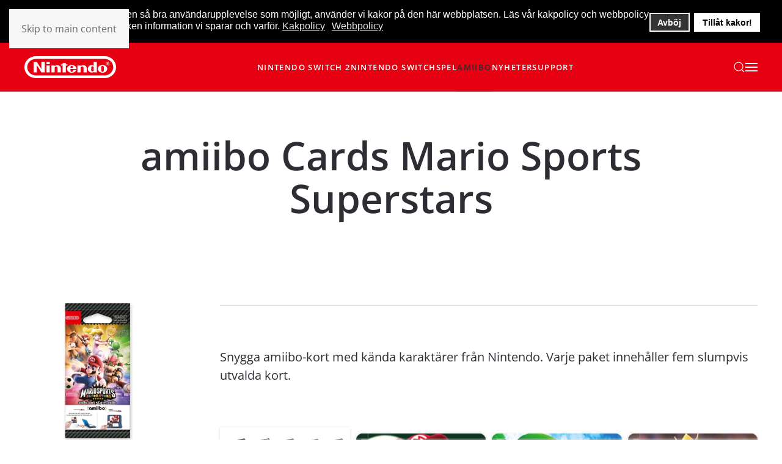

--- FILE ---
content_type: image/svg+xml
request_url: https://www.nintendo.se/images/_infrastructure/logotypes/nintendo_gray_logo.svg
body_size: 1054
content:
<svg id="Ebene_1" data-name="Ebene 1" xmlns="http://www.w3.org/2000/svg" viewBox="0 0 443.17 109.18"><defs><style>.cls-1{fill:#9c9c9c;}</style></defs><title>nintendo_gray_logo</title><polygon class="cls-1" points="43.97 28.8 59.98 28.8 82.13 64.64 82.12 28.8 98 28.8 98 80.2 82.14 80.2 59.87 44.36 59.87 80.2 43.96 80.2 43.97 28.8 43.97 28.8"/><polygon class="cls-1" points="184.39 34.09 199.86 34.09 199.86 41 208.23 41 208.23 46.09 199.86 46.09 199.87 80.2 184.39 80.2 184.4 46.09 176 46.09 176 41.01 184.4 41.01 184.39 34.09 184.39 34.09"/><polygon class="cls-1" points="106.85 46.02 122.31 46.02 122.31 80.2 106.85 80.2 106.85 46.02 106.85 46.02"/><polygon class="cls-1" points="106.82 28.79 122.31 28.79 122.31 39.3 106.82 39.3 106.82 28.79 106.82 28.79"/><path class="cls-1" d="M402.86,78.51s0,5.17,0,7.24c0,5.45-3.22,7.7-6.32,7.7s-6.33-2.25-6.33-7.7c0-2.07,0-7.37,0-7.37s0-5.06,0-7.13c0-5.42,3.24-7.66,6.32-7.66s6.32,2.23,6.32,7.66c0,2.07,0,5.9,0,7.28v0Zm-6.2-19.15c-12.47,0-22.59,8.59-22.59,19.19s10.11,19.19,22.59,19.19,22.59-8.59,22.59-19.19-10.11-19.19-22.59-19.19Z" transform="translate(-18.95 -15.68)"/><path class="cls-1" d="M353.78,44.48H369V95.87H353.75s0-1.66,0-2A18.58,18.58,0,0,1,336,95.18a18.24,18.24,0,0,1-10.57-16.94c0-9,8.51-18.87,19.65-17.89a20.58,20.58,0,0,1,8.74,3.05V44.48Zm.11,34.13s0-4.29,0-6.11c0-5.29-3.65-6.63-6.05-6.63s-6.06,1.35-6.06,6.63c0,1.75,0,6.09,0,6.09s0,4.26,0,6.08c0,5.28,3.6,6.66,6.06,6.66s6.06-1.38,6.06-6.66c0-2.2,0-6.07,0-6.07Z" transform="translate(-18.95 -15.68)"/><path class="cls-1" d="M177.45,60.12c5.78-.16,17.5,3.62,17.42,17.15,0,2.4,0,18.59,0,18.59H179.5V73.42c0-3-2.85-6.29-7.06-6.29s-7.34,3.31-7.34,6.29c0,1.46,0,22.45,0,22.45H149.78V61.69h15.35s0,2.75,0,3.59a18.61,18.61,0,0,1,12.32-5.16Z" transform="translate(-18.95 -15.68)"/><path class="cls-1" d="M303,60.12c5.78-.16,17.5,3.62,17.42,17.15,0,2.4,0,18.59,0,18.59H305.11V73.42c0-3-2.85-6.29-7.06-6.29s-7.34,3.31-7.34,6.29c0,1.46,0,22.45,0,22.45H275.38V61.69h15.33s0,2.75,0,3.59A18.61,18.61,0,0,1,303,60.12Z" transform="translate(-18.95 -15.68)"/><path class="cls-1" d="M241.58,73.61c0-3,0-5,1-6.71A6.32,6.32,0,0,1,248,63.79h0a6.32,6.32,0,0,1,5.44,3.12c1,1.71,1,3.71,1,6.71Zm12.84,10.31s0,.15,0,2.07c0,6.25-4.11,7.64-6.4,7.64s-6.47-1.39-6.47-7.64c0-1.87,0-7.05,0-7.05s29.12,0,29.12,0c0-10.6-10.24-19.38-22.8-19.38s-22.76,8.59-22.76,19.19,10.19,19.19,22.76,19.19c10.43,0,19.24-5.95,21.93-14Z" transform="translate(-18.95 -15.68)"/><path class="cls-1" d="M421.65,48.3c2.5,0,3.74.85,3.74,2.52a2.34,2.34,0,0,1-1.91,2.33l2,3.91h-2.37l-1.67-3.59h-1v3.59h-2.13V48.3Zm-.2-3.42a7.91,7.91,0,1,0,7.91,7.91,7.91,7.91,0,0,0-7.91-7.91Zm6.4,7.91a6.4,6.4,0,1,1-6.4-6.4,6.4,6.4,0,0,1,6.4,6.4Zm-7.51-.6h1c1.22,0,1.8-.37,1.8-1.24s-.63-1.31-1.91-1.31h-.93V52.2Z" transform="translate(-18.95 -15.68)"/><path class="cls-1" d="M76.92,124.86c-34.75,0-58-24.63-58-54.49S42.22,15.6,76.87,15.68H404.22c34.64-.08,57.91,24.83,57.91,54.69s-23.22,54.48-58,54.49ZM77,29.11c-27.51.05-44.39,18.44-44.39,41.18S49.41,111.57,77,111.47h327c27.62.1,44.4-18.44,44.4-41.18s-16.88-41.13-44.39-41.18Z" transform="translate(-18.95 -15.68)"/></svg>